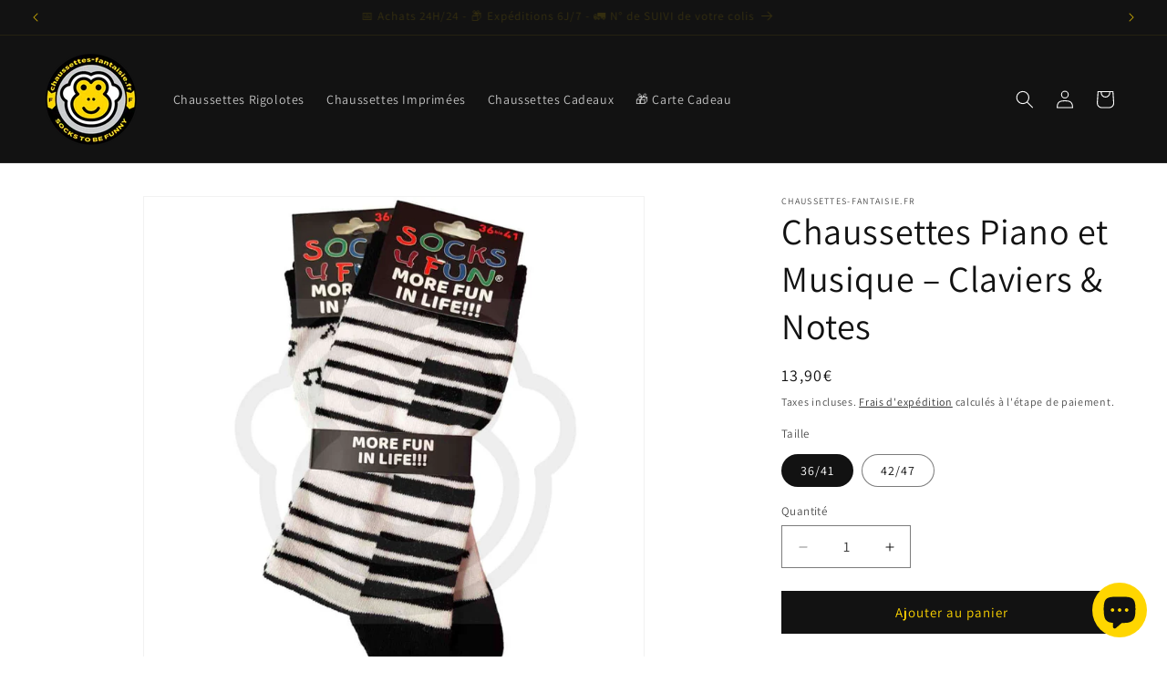

--- FILE ---
content_type: application/javascript
request_url: https://ecommplugins-trustboxsettings.trustpilot.com/chaussettes-fantaisie-fr.myshopify.com.js?settings=1658582569392&shop=chaussettes-fantaisie-fr.myshopify.com
body_size: 232
content:
const trustpilot_trustbox_settings = {"trustboxes":[],"activeTrustbox":0,"pageUrls":{"landing":"https://chaussettes-fantaisie-fr.myshopify.com","category":"https://chaussettes-fantaisie-fr.myshopify.com/collections/frontpage","product":"https://chaussettes-fantaisie-fr.myshopify.com/products/gift-wrap"}};
dispatchEvent(new CustomEvent('trustpilotTrustboxSettingsLoaded'));